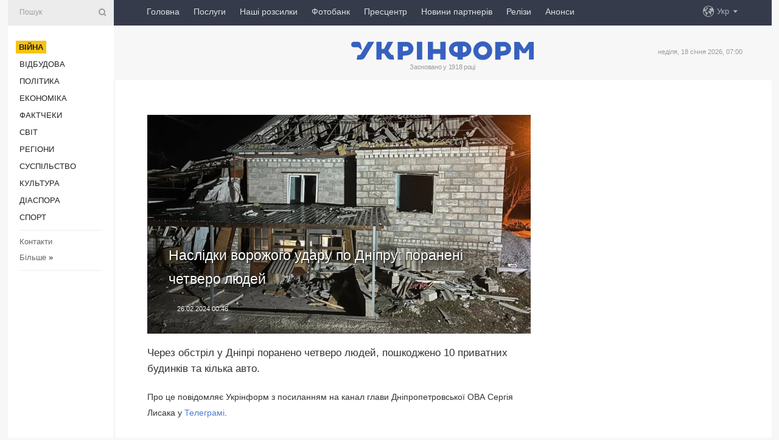

--- FILE ---
content_type: text/html; charset=UTF-8
request_url: https://www.ukrinform.ua/rubric-ato/3832248-cerez-obstril-u-dnipri-poskodzeno-10-privatnih-budinkiv.html
body_size: 44316
content:
<!DOCTYPE html>
<html lang="uk">
<head>
    <title>Наслідки ворожого удару по Дніпру: поранені четверо людей</title>
    <meta name="viewport" content="width=device-width, initial-scale=1"/>
    <meta name="description" content="Через обстріл у Дніпрі поранено четверо людей, пошкоджено 10 приватних будинків та кілька авто. — Укрінформ."/>
    <meta name="theme-color" content="#353b4b">
    <meta name="csrf-token" content="fQ3EMtX2VKuOgFTj5fs2yEf0qekwD1h7lNezCxPO">

        
    <meta property="og:title" content="Наслідки ворожого удару по Дніпру: поранені четверо людей"/>
    <meta property="og:url" content="https://www.ukrinform.ua/rubric-ato/3832248-cerez-obstril-u-dnipri-poskodzeno-10-privatnih-budinkiv.html"/>
    <meta property="og:type" content="article"/>
    <meta property="og:description" content="Через обстріл у Дніпрі поранено четверо людей, пошкоджено 10 приватних будинків та кілька авто. — Укрінформ."/>
    <meta property="og:image" content="https://static.ukrinform.com/photos/2024_02/thumb_files/630_360_1708901136-803.jpg"/>
    <meta property="og:image:width" content="630"/>
    <meta property="og:image:height" content="360"/>
    <meta property="fb:pages" content="Через обстріл у Дніпрі поранено четверо людей, пошкоджено 10 приватних будинків та кілька авто. — Укрінформ."/>
    <meta name="twitter:card" content="summary_large_image"/>
    <meta name="twitter:site" content="@ukrinform"/>
    <meta name="twitter:title" content="Наслідки ворожого удару по Дніпру: поранені четверо людей"/>
    <meta name="twitter:description" content="Через обстріл у Дніпрі поранено четверо людей, пошкоджено 10 приватних будинків та кілька авто. — Укрінформ.">
    <meta name="twitter:creator" content="@ukrinform"/>
    <meta name="twitter:image:src" content="https://static.ukrinform.com/photos/2024_02/thumb_files/630_360_1708901136-803.jpg"/>
    <meta name="twitter:domain" content="https://www.ukrinform.ua"/>
    <meta name="google-site-verification" content="FGbmYpgpRTh8QKBezl6X3OkUgKMHS8L_03VLM4ojn00"/>
    <meta name="yandex-verification" content="9e3226241b67dee1"/>

    <link type="text/css" rel="stylesheet" href="https://www.ukrinform.ua/css/index.css?v.0.4"/>

        <link rel="amphtml" href="https://www.ukrinform.ua/amp/rubric-ato/3832248-cerez-obstril-u-dnipri-poskodzeno-10-privatnih-budinkiv.html">
        
        <link rel="alternate" type="application/rss+xml" title="Укрінформ - актуальні новини України та світу RSS" href="https://www.ukrinform.ua/rss/block-lastnews"/>
            <link rel="canonical" href="https://www.ukrinform.ua/rubric-ato/3832248-cerez-obstril-u-dnipri-poskodzeno-10-privatnih-budinkiv.html">
        <link rel="shortcut icon" href="https://www.ukrinform.ua/img/favicon.ico"/>

    <link rel='dns-prefetch' href='//www.google.com'/>
    <link rel='dns-prefetch' href='//www.google-analytics.com'/>
    <link rel='dns-prefetch' href='//pagead2.googlesyndication.com'/>
    <link rel="apple-touch-icon" href="https://www.ukrinform.ua/img/touch-icon-iphone.png">
    <link rel="apple-touch-icon" sizes="76x76" href="https://www.ukrinform.ua/img/touch-icon-ipad.png">
    <link rel="apple-touch-icon" sizes="120x120" href="https://www.ukrinform.ua/img/touch-icon-iphone-retina.png">
    <link rel="apple-touch-icon" sizes="152x152" href="https://www.ukrinform.ua/img/touch-icon-ipad-retina.png">

        <link rel="alternate" href="https://www.ukrinform.ua" hreflang="uk" />
        <link rel="alternate" href="https://www.ukrinform.ru" hreflang="ru" />
        <link rel="alternate" href="https://www.ukrinform.net" hreflang="en" />
        <link rel="alternate" href="https://www.ukrinform.es" hreflang="es" />
        <link rel="alternate" href="https://www.ukrinform.de" hreflang="de" />
        <link rel="alternate" href="https://www.ukrinform.org" hreflang="ch" />
        <link rel="alternate" href="https://www.ukrinform.fr" hreflang="fr" />
        <link rel="alternate" href="https://www.ukrinform.jp" hreflang="ja" />
        <link rel="alternate" href="https://www.ukrinform.pl" hreflang="pl" />
    
                                <script type="application/ld+json">
{
    "@context": "http://schema.org",
    "@type": "NewsArticle",
    "mainEntityOfPage": {
        "@type": "WebPage",
        "@id": "https://www.ukrinform.ua/rubric-ato/3832248-cerez-obstril-u-dnipri-poskodzeno-10-privatnih-budinkiv.html"
    },
    "headline": "Наслідки ворожого удару по Дніпру: поранені четверо людей",
    "image": [
        "https://static.ukrinform.com/photos/2024_02/thumb_files/630_360_1708901136-803.jpg"
    ],
    "datePublished": "2024-02-26T00:46:00+02:00",
    "dateModified": "2024-02-26T00:46:00+02:00",
    "author": {
        "@type": "Person",
        "name": "Ukrinform"
    },
    "publisher": {
        "@type": "Organization",
        "name": "Укрінформ",
        "sameAs": [
             "https://www.facebook.com/Ukrinform?fref=ts",
            "https://twitter.com/UKRINFORM",
            "https://www.instagram.com/ukrinform/",
            "https://www.youtube.com/user/UkrinformTV",
            "https://telegram.me/ukrinform_news",
            "https://www.pinterest.com/ukrinform/",
            "https://www.tiktok.com/@ukrinform.official|"
        ],
        "logo": {
            "@type": "ImageObject",
            "url": "https://www.ukrinform.ua/img/logo_ukr.svg"
        }
    },
    "description": "Через обстріл у Дніпрі поранено четверо людей, пошкоджено 10 приватних будинків та кілька авто. — Укрінформ."
}


</script>


<script type="application/ld+json">
{
    "@context": "http://schema.org",
    "@type": "BreadcrumbList",
    "itemListElement": [
        {
            "@type": "ListItem",
            "position": 1,
            "item": {
                "@id": "https:",
                "name": "Укрінформ"
            }
        },
        {
            "@type": "ListItem",
            "position": 2,
            "item": {
                "@id": "https://www.ukrinform.ua/rubric-ato",
                "name": "Війна"
            }
        },
        {
            "@type": "ListItem",
            "position": 3,
            "item": {
                "@id": "https://www.ukrinform.ua/rubric-ato/3832248-cerez-obstril-u-dnipri-poskodzeno-10-privatnih-budinkiv.html",
                "name": "Наслідки ворожого удару по Дніпру: поранені четверо людей"
            }
        }
    ]
}


</script>
            <script type="application/ld+json">
{
    "@context": "https://schema.org",
    "@type": "WebPage",
    "mainEntityOfPage": {
        "@type": "WebPage",
        "@id": "https://www.ukrinform.ua/rubric-ato/3832248-cerez-obstril-u-dnipri-poskodzeno-10-privatnih-budinkiv.html"
    },
    "headline": "Наслідки ворожого удару по Дніпру: поранені четверо людей",
    "datePublished": "1708901160",
    "dateModified": "1708901160",
    "description": "Через обстріл у Дніпрі поранено четверо людей, пошкоджено 10 приватних будинків та кілька авто. — Укрінформ.",
    "author": {
        "@type": "Person",
        "name": "Ukrinform"
    },
    "publisher": {
        "@type": "Organization",
        "name": "Ukrinform",
        "logo": {
            "@type": "ImageObject",
            "url": "https://www.ukrinform.ua/img/logo_ukr.svg",
            "width": 95,
            "height": 60
        }
    },
    "image": {
        "@type": "ImageObject",
        "url": "https://static.ukrinform.com/photos/2024_02/thumb_files/630_360_1708901136-803.jpg",
        "height": 630,
        "width": 360
    },
    "breadcrumb": {
        "@type": "BreadcrumbList",
        "itemListElement": [
            {
                "@type": "ListItem",
                "position": 1,
                "item": {
                    "@id": "/",
                    "name": "Укрінформ"
                }
            },
            {
                "@type": "ListItem",
                "position": 2,
                "item": {
                    "@id": "https://www.ukrinform.ua/rubric-ato",
                    "name": "Війна"
                }
            },
            {
                "@type": "ListItem",
                "position": 3,
                "item": {
                    "@id": "https://www.ukrinform.ua/rubric-ato/3832248-cerez-obstril-u-dnipri-poskodzeno-10-privatnih-budinkiv.html https://www.ukrinform.ua/rubric-ato/3832248-cerez-obstril-u-dnipri-poskodzeno-10-privatnih-budinkiv.html",
                    "name": "Наслідки ворожого удару по Дніпру: поранені четверо людей"
                }
            }
        ]
    }
}




</script>
                
    <!-- Google tag (gtag.js) -->
    <script async src="https://www.googletagmanager.com/gtag/js?id=G-514KHEWV54"></script>
    <script>
        window.dataLayer = window.dataLayer || [];
        function gtag(){dataLayer.push(arguments);}
        gtag('js', new Date());
        gtag('config', 'G-514KHEWV54');
    </script>


    
    <style>
        body {
            font-family: Arial, 'Helvetica Neue', Helvetica, sans-serif;
            color: #222222;
        }
        a { text-decoration: none; color: #000; }
    </style>

            <div data-name="common_int">
<!-- ManyChat -->
<script src="//widget.manychat.com/130251917016795.js" async="async">
</script>
<!-- ManyChat --></div>
    </head>

<body class="innerPage newsPage">

<div id="wrapper">
    <div class="greyLine">
        <div></div>
    </div>
    <div id="leftMenu" class="siteMenu">

    <form action="/redirect" method="post" target="_blank">
        <div>
            <input type="hidden" name="type" value="search">
            <input type="hidden" name="_token" value="fQ3EMtX2VKuOgFTj5fs2yEf0qekwD1h7lNezCxPO">
            <input type="text" name="params[query]" placeholder="Пошук" value="" />
            <a href="#"><i class="demo-icon icon-search"></i></a>
        </div>
    </form>

    <nav class="leftMenuBody">
        <ul class="leftMenu">
                            <li><a href="/rubric-ato"><span>Війна</span></a></li>
                            <li><a href="/rubric-vidbudova">Відбудова</a></li>
                            <li><a href="/rubric-polytics">Політика</a></li>
                            <li><a href="/rubric-economy">Економіка</a></li>
                            <li><a href="/rubric-factcheck">Фактчеки</a></li>
                            <li><a href="/rubric-world">Світ</a></li>
                            <li><a href="/rubric-regions">Регіони</a></li>
                            <li><a href="/rubric-society">Суcпільcтво</a></li>
                            <li><a href="/rubric-culture">Культура</a></li>
                            <li><a href="/rubric-diaspora">Діаcпора</a></li>
                            <li><a href="/rubric-sports">Спорт</a></li>
                    </ul>

        <!-- Submenu begin -->
        <div class="submenu">
            <ul class="greyMenu">
                                <li><a href="/block-podcasts">Подкасти</a></li>
                                <li><a href="/block-publications">Публікації</a></li>
                                <li><a href="/block-interview">Інтерв&#039;ю</a></li>
                                <li><a href="/block-photo">Фото</a></li>
                                <li><a href="/block-video">Відео</a></li>
                                <li><a href="/block-blogs">Блоги</a></li>
                                <li><a href="/block-infographics">Інфографіка</a></li>
                                <li><a href="/block-longreads">Лонгріди</a></li>
                                <li><a href="/block-partner">Новини партнерів</a></li>
                                <li><a href="/block-conferences">Конференції</a></li>
                                <li><a href="/block-docs">Офіційні документи</a></li>
                                <li><a href="/block-releases">Релізи</a></li>
                            </ul>
        </div>
        <!-- Submenu end -->

        <ul class="greyMenu">
            <li><a href="/info/contacts.html">Контакти</a></li>
            <li><a class="moreLink" href="#">Більше</a> &raquo;</li>
        </ul>

        <div class="social-media">
                                            <a href="https://www.instagram.com/ukrinform/" target="_blank" title="Instagram Ukrinform"><i class="fa demo-icon faa-tada animated-hover faa-fast instagram"></i></a>
                                                            <a href="https://www.facebook.com/Ukrinform?fref=ts" target="_blank" title="Facebook Ukrinform"><i class="fa demo-icon faa-tada animated-hover faa-fast facebook"></i></a>
                                                            <a href="https://twitter.com/UKRINFORM" target="_blank" title="Ukrinform Twitter X"><i class="fa demo-icon faa-tada animated-hover faa-fast x-twitter"></i></a>
                                                            <a href="https://telegram.me/ukrinform_news" target="_blank" title="Telegram Ukrinform News"><i class="fa demo-icon faa-tada animated-hover faa-fast telegram"></i></a>
                                                            <a href="https://www.tiktok.com/@ukrinform.official" target="_blank" title="Tiktok Ukrinform"><i class="fa demo-icon faa-tada animated-hover faa-fast tiktok"></i></a>
                                    </div>

    </nav>

</div>

    <div id="container">
        <div id="header">
    <div class="topLine">
        <nav class="topLineBody">
            <a class="mobileButton" href="#"><span></span></a>

            <ul class="language">
                <li>
                    <div>
                        <a href="#">Укр</a>
                    </div>
                    <ul>                             
                            <li>
                                <a href="https://www.ukrinform.ua">Укр</a>
                            </li>
                                                                                                                                     
                            <li>
                                <a href="https://www.ukrinform.net">Eng</a>
                            </li>
                                                                                 
                            <li>
                                <a href="https://www.ukrinform.es">Esp</a>
                            </li>
                                                                                 
                            <li>
                                <a href="https://www.ukrinform.de">Deu</a>
                            </li>
                                                                                                                                     
                            <li>
                                <a href="https://www.ukrinform.fr">Fra</a>
                            </li>
                                                                                 
                            <li>
                                <a href="https://www.ukrinform.jp">日本語</a>
                            </li>
                                                                                 
                            <li>
                                <a href="https://www.ukrinform.pl">Pol</a>
                            </li>
                                                                        </ul>
                </li>
            </ul>

            <ul class="mainMenu">
                                    <li >
                                                <a href="https://www.ukrinform.ua"  data-id="">Головна</a>
                    </li>
                                    <li >
                                                <a href="https://www.ukrinform.ua/info/subscribe.html"  target="_blank"
                            data-id="peredplata">Послуги</a>
                    </li>
                                    <li >
                                                <a href="https://www.ukrinform.ua/info/newsletters.html"  data-id="newsletters">Наші розсилки</a>
                    </li>
                                    <li >
                                                <a href="https://photonew.ukrinform.com"  target="_blank"
                            data-id="fotobank">Фотобанк</a>
                    </li>
                                    <li >
                                                <a href="/block-conferences"  target="_blank"
                            data-id="prescentr">Пресцентр</a>
                    </li>
                                    <li >
                                                <a href="https://www.ukrinform.ua/block-partner"  data-id="partner">Новини партнерів</a>
                    </li>
                                    <li >
                                                <a href="https://www.ukrinform.ua/block-releases"  data-id="releases">Релізи</a>
                    </li>
                                    <li >
                                                <a href="https://eventsnew.ukrinform.com/"  target="_blank"
                            data-id="events">Анонси</a>
                    </li>
                            </ul>
        </nav>

        <nav id="mobileMenu" class="siteMenu">

            <form action="//www.ukrinform.ua/redirect" method="post">
                <!-- js loads content here -->
            </form>

            <div class="leftMenuBody">

                <ul class="leftMenu">
                    <!-- js loads content here -->
                </ul>

                <ul class="greyMenu">
                    <!-- js loads content here -->
                </ul>

                <div class="social">
                    <!-- js loads content here -->
                </div>
            </div>
        </nav>
    </div>

    <div class="logo">

        <a href="/" rel="nofollow">
            <img style="width:300px;" src="/img/logo_ukr.svg" alt=""/>
        </a>

        <span class="slogan">Засновано у 1918 році</span>
        <p>неділя, 18 січня 2026, 07:00</p>

        <div class="mainTopMobileBanner mobileBanner" style="display:none;">
            <div data-name="main_top_mobile">
</div>
        </div>
    </div>
</div>

        <div id="content">

            <div class="banner970">
                <div data-name="int_0_970">
</div>
            </div>

            <div class="newsHolderContainer" data-id="0">

                <div class="innerBlock">

                    <aside class="right">
                        <div class="socialBlockSlide" id="socialBlockSlideId_0">
                            <div data-name="int_scroll"><iframe src="//banner.ukrinform.com/ua/int_scroll" style="width:300px; height:600px;" scrolling="no" marginwidth="0" marginheight="0" vspace="0" hspace="0"></iframe></div>
                        </div>
                    </aside>

                    <article class="news">
                        <figure>
        <img class="newsImage" src="https://static.ukrinform.com/photos/2024_02/thumb_files/630_360_1708901136-803.jpg" title="Наслідки ворожого удару по Дніпру: поранені четверо людей"
             alt="Наслідки ворожого удару по Дніпру: поранені четверо людей"/>
    </figure>
    <span class="newsGradient"></span>

    <div class="newsPicture">

<header>
    <h1  class="newsTitle">Наслідки ворожого удару по Дніпру: поранені четверо людей</h1>

    <div class="newsMetaBlock">
                
        <div class="newsDate">
            <time datetime="2024-02-26T00:46:00+02:00">26.02.2024 00:46</time>
        </div>

        <div class="newsViews">
                    </div>
        <div class="newsPublisher"><span>Укрінформ</span></div>
    </div>

</header>

</div>
<div class="newsText">
    <div class="newsHeading">Через обстріл у Дніпрі поранено четверо людей, пошкоджено 10 приватних будинків та кілька авто.</div>

    <div>
         
        <p>Про це повідомляє Укрінформ з посиланням на канал глави Дніпропетровської ОВА Сергія Лисака у <a href="https://t.me/dnipropetrovskaODA/10928" rel="nofollow" target="_blank">Телеграмі</a>.</p>

<p>&quot;Здобутки&quot; росіян у Дніпрі цим вечором. У житловому секторі обласного центру пошкоджені 10 приватних будинків, кілька авто.Постраждали чоловіки 41 і 49 років. Й жінки &ndash; 20 та 60 років. Всі у лікарні!&quot;, - говориться у повідомленні голови Дніпропетровської ОВА.</p>

<div id="media_1708924774209_box"><script async src="https://telegram.org/js/telegram-widget.js?22" data-telegram-post="dnipropetrovskaODA/10928" data-width="100%"></script></div>

<section class="read"><b>Читайте також: </b><a href="/rubric-ato/3832243-rosia-vdarila-po-harkovu-raketami-s300.html" target="_blank">Росія вдарила по Харкову ракетами С-300</a></section>

<p>Як повідомляв Укрінформ, увечері 25 лютого у <a href="https://www.ukrinform.ua/rubric-ato/3832229-cerez-obstril-u-dnipri-cetvero-postrazdalih.html" target="_blank">Дніпрі пролунали кілька вибухів</a>.</p>

<p><em>Фото: Сергій Лисак / Телеграм</em></p>

        
        <div class="afterNewItemMobileBanner mobileBanner" style="display:none;">
            <div data-name="after_news_item_mobile">
</div>
        </div>
            </div>
</div>


<aside class="tags">
        <div>
            
                                                <a class="tag" href="/tag-dnipro">Дніпро</a>
                                    <a class="tag" href="/tag-vijna">Війна</a>
                                    <a class="tag" href="/tag-vijna-z-rosieu">Війна з Росією</a>
                                    </div>
    </aside>
<aside class="share">
    <ul>
        <li><a target="_blank" href="https://www.facebook.com/sharer/sharer.php?u=https://www.ukrinform.ua//rubric-ato/3832248-cerez-obstril-u-dnipri-poskodzeno-10-privatnih-budinkiv.html&amp;src=sdkpreparse"><i class="fa demo-icon icon-facebook-1 faa-tada animated-hover faa-fast"></i><span class="fb-count"></span></a></li>
        <li><a href="http://twitter.com/share?url=https://www.ukrinform.ua/rubric-ato/3832248-cerez-obstril-u-dnipri-poskodzeno-10-privatnih-budinkiv.html&text=Наслідки ворожого удару по Дніпру: поранені четверо людей" target="_blank"><i class="fa demo-icon icon-twitter faa-tada animated-hover faa-fast"></i></a></li>
        <li><a href="https://telegram.me/share/url?url=https://www.ukrinform.ua//rubric-ato/3832248-cerez-obstril-u-dnipri-poskodzeno-10-privatnih-budinkiv.html&text=Наслідки ворожого удару по Дніпру: поранені четверо людей" target="_blank"><i class="fa demo-icon icon-telegram faa-tada animated-hover faa-fast"></i></a></li>
    </ul>
</aside>
<img src="/counter/news/3832248?rnd=772732419" class="pixel"/>

                        <div data-name="int_hidden">
<style>
#special img {
    width: 100% !important;
    max-width: 630px !important;
    height: auto !important;
    display: block;
    margin: 0 auto; /* щоб центрувалось */
}
</style>

<p id="special" style="text-align:center;">

<!-- Revive Adserver Asynchronous JS Tag - Generated with Revive Adserver v6.0.4 -->
<ins data-revive-zoneid="4" data-revive-id="830ebfa7a234590f1bd29c38321571d3"></ins>
<script async src="//adv.ukrinform.com/ukrinform/www/delivery/asyncjs.php"></script>

</p>

<!-- SendPulse Subscription Form -->
<script src="//web.webformscr.com/apps/fc3/build/loader.js" async sp-form-id="abd274a45e7f5fb410ee329604108e3304a11b928e16efe290fdfe49dc48dcad"></script>
<!-- /SendPulse Subscription Form -->

<p style="font-weight: bold; font-size: 16px;">
Приєднуйтесь до наших каналів <a href="https://t.me/ukrinform_news" target="_blank" style="color:red;">Telegram</a>, <a href="https://www.instagram.com/ukrinform/" target="_blank" style="color:red;">Instagram</a> та <a href="https://www.youtube.com/c/UkrinformTV" target="_blank" style="color:red;">YouTube</a>.</p></div>
                    </article>

                </div>

                <side class="publishing"
                      id="socialBlockSlideStop_extra"
                      data-nextlink="/rubric-ato/3832248-cerez-obstril-u-dnipri-poskodzeno-10-privatnih-budinkiv.html"
                      data-nextheader="Наслідки ворожого удару по Дніпру: поранені четверо людей">
                    <div>
    <h2>Актуально</h2>
    <div class="photoreports">
                    <div>
                <a href="/rubric-ato/4081423-prikordonniki-znisili-dronami-sau-ta-grad-rosian-na-kurskomu-napramku.html">
                        <span class="photoreportsImage">
                            <img src="https://static.ukrinform.com/photos/2025_10/thumb_files/300_200_1761814375-151.jpg"
                                 alt="Прикордонники знищили дронами САУ та «Град» росіян на Курському напрямку" title="Прикордонники знищили дронами САУ та «Град» росіян на Курському напрямку"></span>
                    <span>Прикордонники знищили дронами САУ та «Град» росіян на Курському напрямку</span>
                </a>
            </div>
                    <div>
                <a href="/rubric-ato/4081472-u-senati-rozkritikuvali-trampa-za-tarifi-proti-evropejskih-souznikiv.html">
                        <span class="photoreportsImage">
                            <img src="https://static.ukrinform.com/photos/2025_06/thumb_files/300_200_1751039035-697.jpg"
                                 alt="У Сенаті розкритикували Трампа за тарифи проти європейських союзників" title="У Сенаті розкритикували Трампа за тарифи проти європейських союзників"></span>
                    <span>У Сенаті розкритикували Трампа за тарифи проти європейських союзників</span>
                </a>
            </div>
                    <div>
                <a href="/rubric-ato/4081456-na-fronti-117-zitknen-zsu-likviduvali-majze-piv-sotni-okupantiv-na-pokrovskomu-napramku.html">
                        <span class="photoreportsImage">
                            <img src="https://static.ukrinform.com/photos/2025_01/thumb_files/300_200_1735974598-656.jpg"
                                 alt="На фронті - 117 зіткнень, ЗСУ ліквідували майже пів сотні окупантів на Покровському напрямку" title="На фронті - 117 зіткнень, ЗСУ ліквідували майже пів сотні окупантів на Покровському напрямку"></span>
                    <span>На фронті - 117 зіткнень, ЗСУ ліквідували майже пів сотні окупантів на Покровському напрямку</span>
                </a>
            </div>
                    <div>
                <a href="/rubric-ato/4081433-bitva-za-ukrainu-den-tisaca-cotirista-dvadcat-cetvertij.html">
                        <span class="photoreportsImage">
                            <img src="https://static.ukrinform.com/photos/2026_01/thumb_files/300_200_1768073707-210.jpg"
                                 alt="Битва за Україну. День тисяча чотириста двадцять четвертий" title="Битва за Україну. День тисяча чотириста двадцять четвертий"></span>
                    <span>Битва за Україну. День тисяча чотириста двадцять четвертий</span>
                </a>
            </div>
            </div>
</div>
                </side>

                <div id="socialBlockSlideStop_0"></div>
            </div>

            <div class="more">
                <a href="/block-lastnews">більше новин</a>
                <div></div>
            </div>

            <aside class="actual" id="actualBlock">
        <div>
            <h2>Актуально</h2>
            <div class="analiticBody">
                
                    <div>
                        <a href="/rubric-ato/4081472-u-senati-rozkritikuvali-trampa-za-tarifi-proti-evropejskih-souznikiv.html">
                            <img src="https://static.ukrinform.com/photos/2025_06/thumb_files/300_200_1751039035-697.jpg" alt="" title="У Сенаті розкритикували Трампа за тарифи проти європейських союзників"/>
                            <span class="analiticGradient"></span>
                            <span class="analiticText">
						<span>У Сенаті розкритикували Трампа за тарифи проти європейських союзників</span>
					</span>
                        </a>
                    </div>
                
                    <div>
                        <a href="/rubric-ato/4081333-na-zaporizzi-rosijska-molnia-vpijmalasa-v-antidronovu-sitku.html">
                            <img src="https://static.ukrinform.com/photos/2026_01/thumb_files/300_200_1768699661-951.jpg" alt="" title="На Запоріжжі російська «Молнія» впіймалася в антидронову сітку"/>
                            <span class="analiticGradient"></span>
                            <span class="analiticText">
						<span>На Запоріжжі російська «Молнія» впіймалася в антидронову сітку</span>
					</span>
                        </a>
                    </div>
                
                    <div>
                        <a href="/rubric-ato/4081404-prikordonniki-pokazali-ak-nisat-sturmovi-grupi-rosian-na-pivdennoslobozanskomu-napramku.html">
                            <img src="https://static.ukrinform.com/photos/2025_07/thumb_files/300_200_1751878883-168.jpg" alt="" title="Прикордонники показали, як нищать штурмові групи росіян на Південно-Слобожанському напрямку"/>
                            <span class="analiticGradient"></span>
                            <span class="analiticText">
						<span>Прикордонники показали, як нищать штурмові групи росіян на Південно-Слобожанському напрямку</span>
					</span>
                        </a>
                    </div>
                
                    <div>
                        <a href="/rubric-ato/4081368-zelenskij-obgovoriv-iz-fedorovim-robotu-ppo.html">
                            <img src="https://static.ukrinform.com/photos/2025_12/thumb_files/300_200_1765392737-572.jpg" alt="" title="Зеленський обговорив із Федоровим роботу ППО"/>
                            <span class="analiticGradient"></span>
                            <span class="analiticText">
						<span>Зеленський обговорив із Федоровим роботу ППО</span>
					</span>
                        </a>
                    </div>
                
                    <div>
                        <a href="/rubric-ato/4081353-u-krimu-sili-oboroni-urazili-rosijski-rls-nebou-i-zrk-pancirs1.html">
                            <img src="https://static.ukrinform.com/photos/2025_07/thumb_files/300_200_1751554841-377.jpg" alt="" title="У Криму Сили оборони уразили російські РЛС  «Небо-У» і ЗРК «Панцир-С1»"/>
                            <span class="analiticGradient"></span>
                            <span class="analiticText">
						<span>У Криму Сили оборони уразили російські РЛС  «Небо-У» і ЗРК «Панцир-С1»</span>
					</span>
                        </a>
                    </div>
                
                    <div>
                        <a href="/rubric-ato/4081324-finlandia-nadisle-ukraini-novij-paket-vijskovoi-dopomogi-na-98-miljoniv.html">
                            <img src="https://static.ukrinform.com/photos/2025_12/thumb_files/300_200_1765356776-132.jpg" alt="" title="Фінляндія надішле Україні новий пакет військової допомоги на €98 мільйонів"/>
                            <span class="analiticGradient"></span>
                            <span class="analiticText">
						<span>Фінляндія надішле Україні новий пакет військової допомоги на €98 мільйонів</span>
					</span>
                        </a>
                    </div>
                            </div>
        </div>
    </aside>
        </div>

        <footer id="footer">

    <div class="footerMenu">
        <div>
            <p>Рубрики</p>
            <ul>
                <!-- js loads content here -->
            </ul>
        </div>

        <div>
            <p>Агентство</p>
            <ul>
                                    <li><a href="/info/about_agency.html"> Про нас </a></li>
                                    <li><a href="/info/contacts.html"> Контакти </a></li>
                                    <li><a href="/info/subscribe.html"> Передплата </a></li>
                                    <li><a href="/info/services.html"> Послуги </a></li>
                                    <li><a href="/info/reg_rules.html"> Правила користування </a></li>
                                    <li><a href="/info/tenders.html"> Тендери </a></li>
                                    <li><a href="/info/zapkor.html"> Запобігання та протидія корупції </a></li>
                                    <li><a href="/info/policy.html"> Політика конфіденційності та захисту персональних даних  </a></li>
                                    <li><a href="/info/code.html"> РЕДАКЦІЙНИЙ КОДЕКС </a></li>
                                    <li><a href="/info/newsletters.html"> Розсилки </a></li>
                            </ul>
        </div>
    </div>

    <ul class="footerCarte">
    </ul>

    <p>При цитуванні і використанні будь-яких матеріалів в Інтернеті відкриті для пошукових систем гіперпосилання не нижче першого абзацу на «ukrinform.ua» — обов’язкові, крім того, цитування перекладів матеріалів іноземних ЗМІ можливе лише за умови гіперпосилання на сайт ukrinform.ua та на сайт іноземного ЗМІ. Цитування і використання матеріалів у офлайн-медіа, мобільних додатках, SmartTV можливе лише з письмової згоди &quot;ukrinform.ua&quot;. Матеріали з позначкою «Реклама» або з дисклеймером: “Матеріал розміщено згідно з частиною 3 статті 9 Закону України “Про рекламу” № 270/96-ВР від 03.07.1996 та Закону України “Про медіа” № 2849-IX від 31.03.2023 та на підставі Договору/рахунка.</p>
    <p>Cуб&#039;єкт у сфері онлайн-медіа; ідентифікатор медіа - R40-01421.</p>
    <p>© 2015-2026 Укрінформ. Усі права застережені.</p>
    <p></p>

    <div class="footersocial">
        <div class="social-media-footer">
                            <a href="https://www.instagram.com/ukrinform/" target="_blank" title="Instagram Ukrinform"><i class="fa demo-icon faa-tada animated-hover faa-fast social-instagram"></i></a>
                            <a href="https://www.facebook.com/Ukrinform?fref=ts" target="_blank" title="Facebook Ukrinform"><i class="fa demo-icon faa-tada animated-hover faa-fast social-facebook"></i></a>
                            <a href="https://twitter.com/UKRINFORM" target="_blank" title="Ukrinform Twitter X"><i class="fa demo-icon faa-tada animated-hover faa-fast social-x-twitter"></i></a>
                            <a href="https://telegram.me/ukrinform_news" target="_blank" title="Telegram Ukrinform News"><i class="fa demo-icon faa-tada animated-hover faa-fast social-telegram"></i></a>
                            <a href="https://www.tiktok.com/@ukrinform.official" target="_blank" title="Tiktok Ukrinform"><i class="fa demo-icon faa-tada animated-hover faa-fast social-tiktok"></i></a>
                    </div>
    </div>



</footer>

<div class="sliderButton"></div>
<div class="sliderBack"></div>

<a class="extendedLink" href="#extended"></a>

<div id="extended">
    <form name="extended_search" action="//www.ukrinform.ua/redirect" method="post">
        <div class="searchDiv">
            <input type="hidden" name="type" value="search"/>
            <input type="hidden" name="_token" value="fQ3EMtX2VKuOgFTj5fs2yEf0qekwD1h7lNezCxPO">
            <input type="hidden" name="params[date_beg]" value="" id="search_date_beg"/>
            <input type="hidden" name="params[date_end]" value="" id="search_date_end"/>
            <input type="submit" value=""/>
            <input type="text" name="params[query]" placeholder="Пошук" id="extendedSearchField"/>
        </div>

        <a class="extendedAncor" href="#"><span class="extendedOpen">Розширений пошук</span><span
                    class="extendedClose">Приховати розширений пошук</span></a>

        <div class="calendarBlock">

            <div class="rubrics">
                <select name="params[rubric_id]">
                    <option value="0">Всi рубрики</option>

                                            <option value="24">Війна</option>
                                            <option value="32">Відбудова</option>
                                            <option value="13">Політика</option>
                                            <option value="7">Економіка</option>
                                            <option value="33">Фактчеки</option>
                                            <option value="23">Світ</option>
                                            <option value="16">Регіони</option>
                                            <option value="18">Суcпільcтво</option>
                                            <option value="3">Культура</option>
                                            <option value="5">Діаcпора</option>
                                            <option value="19">Спорт</option>
                                    </select>
            </div>

            <div class="select_date_wrap">

                <div class="select_title">За період:</div>

                <div class="date start_date">
                    <div></div>
                    <input type="text" id="search_dp_from" name="from" value="">
                </div>

                <div class="dash"> -</div>

                <div class="date end_date">
                    <div></div>
                    <input type="text" id="search_dp_to" name="to" value="18.01.2026">
                </div>
            </div>

        </div>
    </form>
</div>

<div class="banner-left">

    <div class="side-banner" data-min="1450" data-max="1549" data-width="60">
        <ins data-revive-zoneid="8"
             data-revive-id="830ebfa7a234590f1bd29c38321571d3"></ins>
    </div>

    <div class="side-banner" data-min="1550" data-max="1739" data-width="100">
        <ins data-revive-zoneid="9"
             data-revive-id="830ebfa7a234590f1bd29c38321571d3"></ins>
    </div>

    <div class="side-banner" data-min="1740" data-max="9999" data-width="200">
        <ins data-revive-zoneid="10"
             data-revive-id="830ebfa7a234590f1bd29c38321571d3"></ins>
    </div>

</div>

<div class="banner-right">
     <div class="side-banner" data-min="1450" data-max="1549" data-width="60">
        <ins data-revive-zoneid="8"
             data-revive-id="830ebfa7a234590f1bd29c38321571d3"></ins>
    </div>

    <div class="side-banner" data-min="1550" data-max="1739" data-width="100">
        <ins data-revive-zoneid="9"
             data-revive-id="830ebfa7a234590f1bd29c38321571d3"></ins>
    </div>

    <div class="side-banner" data-min="1740" data-max="9999" data-width="200">
        <ins data-revive-zoneid="10"
             data-revive-id="830ebfa7a234590f1bd29c38321571d3"></ins>
    </div>
</div>

<script async src="//adv.ukrinform.com/ukrinform/www/delivery/asyncjs.php"></script>

<!-- js for all pages (banners) -->
<script src="/js/all-pages.js?v.0.1"></script>
    </div>
</div>





<script src="/js/item.js?nocache"></script>



<div id="hiddenScrollbanner" style="visibility: hidden;">
    </div>

</body>
<script type="text/javascript">var _0xcaad=["indexOf","; path=/","cookie","=","x-bni-ja","stack","phantomjs","plugins","length","onmousemove"];var err;function indexOfString(_0x1ce0x3,_0x1ce0x4){return _0x1ce0x3[_0xcaad[0]](_0x1ce0x4)}try{null[0]()}catch(e){err=e};function setCookie(_0x1ce0x6){var _0x1ce0x7=-1643390958;var _0x1ce0x8=1828699977;var _0x1ce0x9=_0x1ce0x7+_0x1ce0x8+_0xcaad[1];document[_0xcaad[2]]=_0x1ce0x6+_0xcaad[3]+_0x1ce0x9}function set_answer_cookie(){setCookie(_0xcaad[4])}function set_answer_cookie_1(){set_answer_cookie()}if((indexOfString(err[_0xcaad[5]],_0xcaad[6])> -1)||(!(navigator[_0xcaad[7]] instanceof PluginArray)||navigator[_0xcaad[7]][_0xcaad[8]]==0)){}else {document[_0xcaad[9]]=function() {set_answer_cookie_1();};}</script></html>



--- FILE ---
content_type: text/html; charset=utf-8
request_url: https://t.me/dnipropetrovskaODA/10928?embed=1
body_size: 6025
content:
<!DOCTYPE html>
<html>
  <head>
    <meta charset="utf-8">
    <title>Telegram Widget</title>
    <base target="_blank">
    <script>document.cookie="stel_dt="+encodeURIComponent((new Date).getTimezoneOffset())+";path=/;max-age=31536000;samesite=None;secure"</script><script>
try { if (window.localStorage && localStorage["stel_tme_token"]) {
  var arr = [];
  for (var i = 0; i < localStorage.length; i++) {
    var key = localStorage.key(i);
    arr.push(encodeURIComponent(key) + '=' + encodeURIComponent(localStorage[key]));
  }
  var ls = arr.join('; ');
  var xhr = new XMLHttpRequest();
  xhr.open('GET', location.href);
  xhr.setRequestHeader('X-Requested-With', 'relogin');
  xhr.setRequestHeader('X-Local-Storage', ls);
  xhr.onreadystatechange = function() {
    if (xhr.readyState == 4) {
      if (typeof xhr.responseBody == 'undefined' && xhr.responseText) {
        document.write(xhr.responseText);
        document.close();
      }
    }
  };
  xhr.withCredentials = true;
  xhr.send();
  document.close();
  document.open();
  console.log('xhr reload');
} } catch (e) {}
</script>
    <meta name="viewport" content="width=device-width, initial-scale=1.0, minimum-scale=1.0, maximum-scale=1.0, user-scalable=no" />
    <meta name="format-detection" content="telephone=no" />
    <meta http-equiv="X-UA-Compatible" content="IE=edge" />
    <meta name="MobileOptimized" content="176" />
    <meta name="HandheldFriendly" content="True" />
    <meta name="robots" content="noindex, nofollow" />
    
    <link rel="icon" type="image/svg+xml" href="//telegram.org/img/website_icon.svg?4">
<link rel="apple-touch-icon" sizes="180x180" href="//telegram.org/img/apple-touch-icon.png">
<link rel="icon" type="image/png" sizes="32x32" href="//telegram.org/img/favicon-32x32.png">
<link rel="icon" type="image/png" sizes="16x16" href="//telegram.org/img/favicon-16x16.png">
<link rel="alternate icon" href="//telegram.org/img/favicon.ico" type="image/x-icon" />
    <link href="//telegram.org/css/font-roboto.css?1" rel="stylesheet" type="text/css">
    <link href="//telegram.org/css/widget-frame.css?72" rel="stylesheet" media="screen">
    
    <style>
:root {
  color-scheme: light;
}        .user-color-12 {
          --user-line-gradient: repeating-linear-gradient(-45deg, #3391d4 0px, #3391d4 5px, #7dd3f0 5px, #7dd3f0 10px);
          --user-accent-color: #3391d4;
          --user-background: #3391d41f;
        }        .user-color-10 {
          --user-line-gradient: repeating-linear-gradient(-45deg, #27a910 0px, #27a910 5px, #a7dc57 5px, #a7dc57 10px);
          --user-accent-color: #27a910;
          --user-background: #27a9101f;
        }        .user-color-8 {
          --user-line-gradient: repeating-linear-gradient(-45deg, #e0802b 0px, #e0802b 5px, #fac534 5px, #fac534 10px);
          --user-accent-color: #e0802b;
          --user-background: #e0802b1f;
        }        .user-color-7 {
          --user-line-gradient: repeating-linear-gradient(-45deg, #e15052 0px, #e15052 5px, #f9ae63 5px, #f9ae63 10px);
          --user-accent-color: #e15052;
          --user-background: #e150521f;
        }        .user-color-9 {
          --user-line-gradient: repeating-linear-gradient(-45deg, #a05ff3 0px, #a05ff3 5px, #f48fff 5px, #f48fff 10px);
          --user-accent-color: #a05ff3;
          --user-background: #a05ff31f;
        }        .user-color-11 {
          --user-line-gradient: repeating-linear-gradient(-45deg, #27acce 0px, #27acce 5px, #82e8d6 5px, #82e8d6 10px);
          --user-accent-color: #27acce;
          --user-background: #27acce1f;
        }        .user-color-13 {
          --user-line-gradient: repeating-linear-gradient(-45deg, #dd4371 0px, #dd4371 5px, #ffbe9f 5px, #ffbe9f 10px);
          --user-accent-color: #dd4371;
          --user-background: #dd43711f;
        }        .user-color-14 {
          --user-line-gradient: repeating-linear-gradient(-45deg, #247bed 0px, #247bed 5px, #f04856 5px, #f04856 10px, #ffffff 10px, #ffffff 15px);
          --user-accent-color: #247bed;
          --user-background: #247bed1f;
        }        .user-color-15 {
          --user-line-gradient: repeating-linear-gradient(-45deg, #d67722 0px, #d67722 5px, #1ea011 5px, #1ea011 10px, #ffffff 10px, #ffffff 15px);
          --user-accent-color: #d67722;
          --user-background: #d677221f;
        }        .user-color-16 {
          --user-line-gradient: repeating-linear-gradient(-45deg, #179e42 0px, #179e42 5px, #e84a3f 5px, #e84a3f 10px, #ffffff 10px, #ffffff 15px);
          --user-accent-color: #179e42;
          --user-background: #179e421f;
        }        .user-color-17 {
          --user-line-gradient: repeating-linear-gradient(-45deg, #2894af 0px, #2894af 5px, #6fc456 5px, #6fc456 10px, #ffffff 10px, #ffffff 15px);
          --user-accent-color: #2894af;
          --user-background: #2894af1f;
        }        .user-color-18 {
          --user-line-gradient: repeating-linear-gradient(-45deg, #0c9ab3 0px, #0c9ab3 5px, #ffad95 5px, #ffad95 10px, #ffe6b5 10px, #ffe6b5 15px);
          --user-accent-color: #0c9ab3;
          --user-background: #0c9ab31f;
        }        .user-color-19 {
          --user-line-gradient: repeating-linear-gradient(-45deg, #7757d6 0px, #7757d6 5px, #f79610 5px, #f79610 10px, #ffde8e 10px, #ffde8e 15px);
          --user-accent-color: #7757d6;
          --user-background: #7757d61f;
        }        .user-color-20 {
          --user-line-gradient: repeating-linear-gradient(-45deg, #1585cf 0px, #1585cf 5px, #f2ab1d 5px, #f2ab1d 10px, #ffffff 10px, #ffffff 15px);
          --user-accent-color: #1585cf;
          --user-background: #1585cf1f;
        }        body.dark .user-color-12, html.theme_dark .user-color-12 {
          --user-line-gradient: repeating-linear-gradient(-45deg, #52bfff 0px, #52bfff 5px, #0b5494 5px, #0b5494 10px);
          --user-accent-color: #52bfff;
          --user-background: #52bfff1f;
        }        body.dark .user-color-10, html.theme_dark .user-color-10 {
          --user-line-gradient: repeating-linear-gradient(-45deg, #a7eb6e 0px, #a7eb6e 5px, #167e2d 5px, #167e2d 10px);
          --user-accent-color: #a7eb6e;
          --user-background: #a7eb6e1f;
        }        body.dark .user-color-8, html.theme_dark .user-color-8 {
          --user-line-gradient: repeating-linear-gradient(-45deg, #ecb04e 0px, #ecb04e 5px, #c35714 5px, #c35714 10px);
          --user-accent-color: #ecb04e;
          --user-background: #ecb04e1f;
        }        body.dark .user-color-7, html.theme_dark .user-color-7 {
          --user-line-gradient: repeating-linear-gradient(-45deg, #ff9380 0px, #ff9380 5px, #992f37 5px, #992f37 10px);
          --user-accent-color: #ff9380;
          --user-background: #ff93801f;
        }        body.dark .user-color-9, html.theme_dark .user-color-9 {
          --user-line-gradient: repeating-linear-gradient(-45deg, #c697ff 0px, #c697ff 5px, #5e31c8 5px, #5e31c8 10px);
          --user-accent-color: #c697ff;
          --user-background: #c697ff1f;
        }        body.dark .user-color-11, html.theme_dark .user-color-11 {
          --user-line-gradient: repeating-linear-gradient(-45deg, #40d8d0 0px, #40d8d0 5px, #045c7f 5px, #045c7f 10px);
          --user-accent-color: #40d8d0;
          --user-background: #40d8d01f;
        }        body.dark .user-color-13, html.theme_dark .user-color-13 {
          --user-line-gradient: repeating-linear-gradient(-45deg, #ff86a6 0px, #ff86a6 5px, #8e366e 5px, #8e366e 10px);
          --user-accent-color: #ff86a6;
          --user-background: #ff86a61f;
        }        body.dark .user-color-14, html.theme_dark .user-color-14 {
          --user-line-gradient: repeating-linear-gradient(-45deg, #3fa2fe 0px, #3fa2fe 5px, #e5424f 5px, #e5424f 10px, #ffffff 10px, #ffffff 15px);
          --user-accent-color: #3fa2fe;
          --user-background: #3fa2fe1f;
        }        body.dark .user-color-15, html.theme_dark .user-color-15 {
          --user-line-gradient: repeating-linear-gradient(-45deg, #ff905e 0px, #ff905e 5px, #32a527 5px, #32a527 10px, #ffffff 10px, #ffffff 15px);
          --user-accent-color: #ff905e;
          --user-background: #ff905e1f;
        }        body.dark .user-color-16, html.theme_dark .user-color-16 {
          --user-line-gradient: repeating-linear-gradient(-45deg, #66d364 0px, #66d364 5px, #d5444f 5px, #d5444f 10px, #ffffff 10px, #ffffff 15px);
          --user-accent-color: #66d364;
          --user-background: #66d3641f;
        }        body.dark .user-color-17, html.theme_dark .user-color-17 {
          --user-line-gradient: repeating-linear-gradient(-45deg, #22bce2 0px, #22bce2 5px, #3da240 5px, #3da240 10px, #ffffff 10px, #ffffff 15px);
          --user-accent-color: #22bce2;
          --user-background: #22bce21f;
        }        body.dark .user-color-18, html.theme_dark .user-color-18 {
          --user-line-gradient: repeating-linear-gradient(-45deg, #22bce2 0px, #22bce2 5px, #ff9778 5px, #ff9778 10px, #ffda6b 10px, #ffda6b 15px);
          --user-accent-color: #22bce2;
          --user-background: #22bce21f;
        }        body.dark .user-color-19, html.theme_dark .user-color-19 {
          --user-line-gradient: repeating-linear-gradient(-45deg, #9791ff 0px, #9791ff 5px, #f2731d 5px, #f2731d 10px, #ffdb59 10px, #ffdb59 15px);
          --user-accent-color: #9791ff;
          --user-background: #9791ff1f;
        }        body.dark .user-color-20, html.theme_dark .user-color-20 {
          --user-line-gradient: repeating-linear-gradient(-45deg, #3da6eb 0px, #3da6eb 5px, #eea51d 5px, #eea51d 10px, #ffffff 10px, #ffffff 15px);
          --user-accent-color: #3da6eb;
          --user-background: #3da6eb1f;
        }.user-color-6, .user-color-4, .user-color-2, .user-color-0, .user-color-1, .user-color-3, .user-color-5,   .user-color-default {
    --user-accent-color: var(--accent-color);
    --user-accent-background: var(--accent-background);
    --user-line-gradient: linear-gradient(45deg, var(--accent-color), var(--accent-color));
  }</style>
    <script>TBaseUrl='//telegram.org/';</script>
  </head>
  <body class="widget_frame_base tgme_widget body_widget_post emoji_image nodark">
    <div class="tgme_widget_message text_not_supported_wrap js-widget_message" data-post="dnipropetrovskaODA/10928" data-view="eyJjIjotMTc2NTQ4MjI1MywicCI6IjEwOTI4ZyIsInQiOjE3Njg3MTI0MzQsImgiOiJiN2JiNTMwN2M1ZjQwZWYwYWYifQ" data-peer="c1765482253_6296272373811968304" data-peer-hash="0c21dbef17385abf3f" data-post-id="10928">
  <div class="tgme_widget_message_user"><a href="https://t.me/dnipropetrovskaODA"><i class="tgme_widget_message_user_photo bgcolor3" data-content="О"><img src="https://cdn4.telesco.pe/file/[base64].jpg"></i></a></div>
  <div class="tgme_widget_message_bubble">
    <a class="tgme_widget_message_bubble_logo" href="//core.telegram.org/widgets"></a>
        <i class="tgme_widget_message_bubble_tail">
      <svg class="bubble_icon" width="9px" height="20px" viewBox="0 0 9 20">
        <g fill="none">
          <path class="background" fill="#ffffff" d="M8,1 L9,1 L9,20 L8,20 L8,18 C7.807,15.161 7.124,12.233 5.950,9.218 C5.046,6.893 3.504,4.733 1.325,2.738 L1.325,2.738 C0.917,2.365 0.89,1.732 1.263,1.325 C1.452,1.118 1.72,1 2,1 L8,1 Z"></path>
          <path class="border_1x" fill="#d7e3ec" d="M9,1 L2,1 C1.72,1 1.452,1.118 1.263,1.325 C0.89,1.732 0.917,2.365 1.325,2.738 C3.504,4.733 5.046,6.893 5.95,9.218 C7.124,12.233 7.807,15.161 8,18 L8,20 L9,20 L9,1 Z M2,0 L9,0 L9,20 L7,20 L7,20 L7.002,18.068 C6.816,15.333 6.156,12.504 5.018,9.58 C4.172,7.406 2.72,5.371 0.649,3.475 C-0.165,2.729 -0.221,1.464 0.525,0.649 C0.904,0.236 1.439,0 2,0 Z"></path>
          <path class="border_2x" d="M9,1 L2,1 C1.72,1 1.452,1.118 1.263,1.325 C0.89,1.732 0.917,2.365 1.325,2.738 C3.504,4.733 5.046,6.893 5.95,9.218 C7.124,12.233 7.807,15.161 8,18 L8,20 L9,20 L9,1 Z M2,0.5 L9,0.5 L9,20 L7.5,20 L7.5,20 L7.501,18.034 C7.312,15.247 6.64,12.369 5.484,9.399 C4.609,7.15 3.112,5.052 0.987,3.106 C0.376,2.547 0.334,1.598 0.894,0.987 C1.178,0.677 1.579,0.5 2,0.5 Z"></path>
          <path class="border_3x" d="M9,1 L2,1 C1.72,1 1.452,1.118 1.263,1.325 C0.89,1.732 0.917,2.365 1.325,2.738 C3.504,4.733 5.046,6.893 5.95,9.218 C7.124,12.233 7.807,15.161 8,18 L8,20 L9,20 L9,1 Z M2,0.667 L9,0.667 L9,20 L7.667,20 L7.667,20 L7.668,18.023 C7.477,15.218 6.802,12.324 5.64,9.338 C4.755,7.064 3.243,4.946 1.1,2.983 C0.557,2.486 0.52,1.643 1.017,1.1 C1.269,0.824 1.626,0.667 2,0.667 Z"></path>
        </g>
      </svg>
    </i>
    <div class="tgme_widget_message_author accent_color"><a class="tgme_widget_message_owner_name" href="https://t.me/dnipropetrovskaODA"><span dir="auto">Олександр Ганжа / Дніпропетровська ОДА (ОВА)</span></a></div>


<div class="tgme_widget_message_grouped_wrap js-message_grouped_wrap" data-margin-w="2" data-margin-h="2" style="width:453px;">
  <div class="tgme_widget_message_grouped js-message_grouped" style="padding-top:110.155%">
    <div class="tgme_widget_message_grouped_layer js-message_grouped_layer" style="width:453px;height:499px">
      <a class="tgme_widget_message_photo_wrap grouped_media_wrap blured js-message_photo" style="left:0px;top:0px;width:453px;height:339px;margin-right:0px;margin-bottom:2px;background-image:url('https://cdn4.telesco.pe/file/[base64].jpg')" data-ratio="1.3333333333333" href="https://t.me/dnipropetrovskaODA/10928?single">
  <div class="grouped_media_helper" style="left:0;right:0;top:80px;bottom:80px;">
    <div class="tgme_widget_message_photo grouped_media" style="left:0;right:0;top:-1px;bottom:0px;"></div>
  </div>
</a><a class="tgme_widget_message_photo_wrap grouped_media_wrap blured js-message_photo" style="left:0px;top:341px;width:118px;height:158px;margin-right:2px;margin-bottom:0px;background-image:url('https://cdn4.telesco.pe/file/[base64].jpg')" data-ratio="0.75" href="https://t.me/dnipropetrovskaODA/10929?single">
  <div class="grouped_media_helper" style="top:0;bottom:0;left:39px;right:39px;">
    <div class="tgme_widget_message_photo grouped_media" style="top:0;bottom:0;left:-1px;right:0px;"></div>
  </div>
</a><a class="tgme_widget_message_photo_wrap grouped_media_wrap blured js-message_photo" style="left:120px;top:341px;width:183px;height:158px;margin-right:2px;margin-bottom:0px;background-image:url('https://cdn4.telesco.pe/file/[base64].jpg')" data-ratio="0.75" href="https://t.me/dnipropetrovskaODA/10930?single">
  <div class="grouped_media_helper" style="top:0;bottom:0;left:39px;right:39px;">
    <div class="tgme_widget_message_photo grouped_media" style="left:0;right:0;top:-43px;bottom:-43px;"></div>
  </div>
</a><a class="tgme_widget_message_photo_wrap grouped_media_wrap blured js-message_photo" style="left:305px;top:341px;width:148px;height:158px;margin-right:0px;margin-bottom:0px;background-image:url('https://cdn4.telesco.pe/file/[base64].jpg')" data-ratio="1.3333333333333" href="https://t.me/dnipropetrovskaODA/10931?single">
  <div class="grouped_media_helper" style="left:0;right:0;top:80px;bottom:80px;">
    <div class="tgme_widget_message_photo grouped_media" style="top:0;bottom:0;left:-32px;right:-31px;"></div>
  </div>
</a>
    </div>
  </div>
</div><div class="tgme_widget_message_text js-message_text" dir="auto"><div class="tgme_widget_message_text js-message_text" dir="auto">&quot;Здобутки&quot; росіян у Дніпрі цим вечором.<br/><br/>У житловому секторі обласного центру пошкоджені 10 приватних будинків, кілька авто. <br/><br/>Постраждали чоловіки 41 і 49 років. Й жінки – 20 та 60 років. Всі у лікарні. <br/><br/>Ворог знову скеровує свою зброю на мирні міста. Тримаймося&#33; Підтримуймо Сили оборони&#33; Маємо вигнати терористів з нашої землі. Перемогти – заради майбутнього.</div></div>
<div class="tgme_widget_message_reactions js-message_reactions"><span class="tgme_reaction"><i class="emoji" style="background-image:url('//telegram.org/img/emoji/40/F09F98A2.png')"><b>😢</b></i>469</span><span class="tgme_reaction"><i class="emoji" style="background-image:url('//telegram.org/img/emoji/40/F09F998F.png')"><b>🙏</b></i>154</span><span class="tgme_reaction"><i class="emoji" style="background-image:url('//telegram.org/img/emoji/40/F09F918D.png')"><b>👍</b></i>15</span><span class="tgme_reaction"><i class="emoji" style="background-image:url('//telegram.org/img/emoji/40/F09F9294.png')"><b>💔</b></i>15</span><span class="tgme_reaction"><i class="emoji" style="background-image:url('//telegram.org/img/emoji/40/F09F94A5.png')"><b>🔥</b></i>3</span><span class="tgme_reaction"><i class="emoji" style="background-image:url('//telegram.org/img/emoji/40/E29DA4.png')"><b>❤</b></i>2</span><span class="tgme_reaction"><i class="emoji" style="background-image:url('//telegram.org/img/emoji/40/F09FA5B0.png')"><b>🥰</b></i>1</span></div><div class="tgme_widget_message_footer js-message_footer">
  <div class="tgme_widget_message_link accent_color"><a href="https://t.me/dnipropetrovskaODA/10928" class="link_anchor flex_ellipsis"><span class="ellipsis">t.me/dnipropetrovskaODA</span>/10928</a></div>
  <div class="tgme_widget_message_info js-message_info">
    <span class="tgme_widget_message_views">53.3K</span><span class="copyonly"> views</span><span class="tgme_widget_message_meta"><a class="tgme_widget_message_date" href="https://t.me/dnipropetrovskaODA/10928"><time datetime="2024-02-25T21:44:46+00:00" class="datetime">Feb 25, 2024 at 21:44</time></a></span>
  </div>
</div>
  </div>
  
</div>
    <script src="https://oauth.tg.dev/js/telegram-widget.js?22"></script>

    <script src="//telegram.org/js/widget-frame.js?65"></script>
    <script>TWidgetAuth.init({"api_url":"https:\/\/t.me\/api\/method?api_hash=1f4736830bf40aa915","upload_url":"https:\/\/t.me\/api\/upload?api_hash=bb48e314160fa63b3b","unauth":true,"bot_id":1288099309});
TWidgetPost.init();
try{var a=new XMLHttpRequest;a.open("POST","");a.setRequestHeader("Content-type","application/x-www-form-urlencoded");a.send("_rl=1")}catch(e){}
</script>
  </body>
</html>
<!-- page generated in 86.71ms -->
